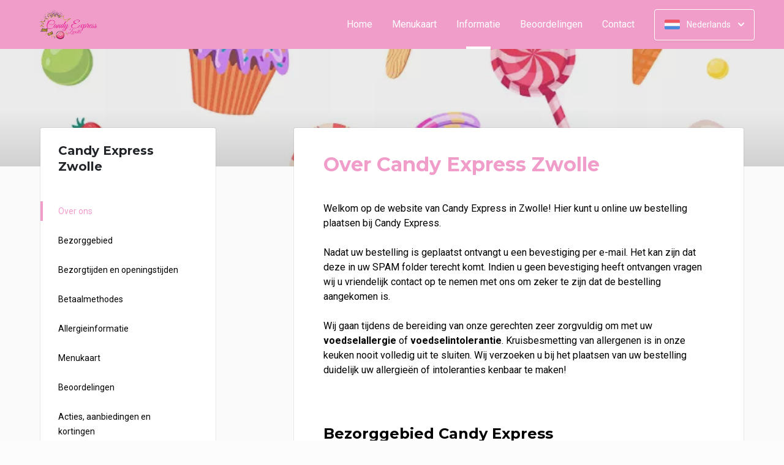

--- FILE ---
content_type: text/html; charset=UTF-8
request_url: https://www.candyexpresszwolle.nl/informatie
body_size: 10726
content:
<!DOCTYPE html>
<html>
<head>
    <title>🍭 Candy Express Zwolle | Officiële Website | Bestel Online!</title>
<meta http-equiv="X-UA-Compatible" content="IE=Edge,chrome=1" />
<meta charset="utf-8">
<meta name="description" content="Online candy & snacks bestellen bij Candy Express Zwolle. Gemakkelijk online betalen, razendsnel thuisbezorgd. Bestel rechtstreeks bij ons!" />
<meta name="robots" content="index, follow" />
<meta name="viewport" content="width=device-width, initial-scale=1.0, minimum-scale=1.0, maximum-scale=1.0, user-scalable=no">
<meta name="mobile-web-app-capable" content="yes">
<meta name="apple-mobile-web-app-capable" content="yes" />
<meta name="apple-mobile-web-app-status-bar-style" content="black" />
<meta name="apple-mobile-web-app-title" content="Candy Express">
<meta name="format-detection" content="telephone=no" />
<meta name="application-name" content="Candy Express" />
<meta name="author" content="www.sitedish.nl" />
<meta name="rating" content="general"/>
<meta name="geo.placename" content="Meppelerstraatweg 414 8022 AS Zwolle" />
<meta name="geo.position" content="52.520700;6.112390" />
<meta name="geo.region" content="NL" />
<meta name="ICBM" content="52.520700,6.112390" />
<meta property="og:title" content="Candy Express" />
<meta property="og:type" content="website" />
<meta property="og:url" content="https://www.candyexpresszwolle.nl" />
<meta property="og:site_name" content="Candy Express" />
<meta property="og:image" content="https://www.candyexpresszwolle.nl/www.candyexpresszwolle.nl/img/logo.png" />
<meta property="og:description" content="Online candy & snacks bestellen bij Candy Express Zwolle. Gemakkelijk online betalen, razendsnel thuisbezorgd. Bestel rechtstreeks bij ons!" />
<meta property="fb:admins" content="" />
<meta name="twitter:card" content="summary" />
<!-- <meta name="twitter:site" content="@" /> -->
<meta name="twitter:creator" content="@sitedish" />
<meta name="twitter:title" content="Online bestellen bij Candy Express Zwolle" />
<meta name="twitter:description" content="Online candy & snacks bestellen bij Candy Express Zwolle. Gemakkelijk online betalen, razendsnel thuisbezorgd. Bestel rechtstreeks bij ons!" />
<meta name="twitter:domain" content="www.candyexpresszwolle.nl" />
<meta name="twitter:image" content="https://www.candyexpresszwolle.nl/www.candyexpresszwolle.nl/img/logo.png" />


<link rel="apple-touch-icon-precomposed" href="//cdn.sitedish.nl/www.candyexpresszwolle.nl/img/iphone-icon.png" />
<link type="image/x-icon" href="//cdn.sitedish.nl/www.candyexpresszwolle.nl/img/favicon.ico" rel="shortcut icon" />
<link rel="apple-touch-icon-precomposed" href="//cdn.sitedish.nl/www.candyexpresszwolle.nl/img/iphone-icon.png" />
<link type="image/x-icon" href="//cdn.sitedish.nl/www.candyexpresszwolle.nl/img/favicon.ico" rel="shortcut icon" />
<link rel="canonical" href="//www.candyexpresszwolle.nl" />

<!--
<link rel="apple-touch-icon-precomposed" href="https://www.candyexpresszwolle.nl/www.candyexpresszwolle.nl/img/iphone-icon.png" />
<link type="image/x-icon" href="https://www.candyexpresszwolle.nl/www.candyexpresszwolle.nl/img/favicon.ico" rel="shortcut icon" />
<link rel="apple-touch-icon-precomposed" href="https://www.candyexpresszwolle.nl/www.candyexpresszwolle.nl/img/iphone-icon.png" />
<link type="image/x-icon" href="https://www.candyexpresszwolle.nl/www.candyexpresszwolle.nl/img/favicon.ico" rel="shortcut icon" /> -->
<link rel="sitemap" type="application/xml" title="Sitemap" href="/sitemap.xml">

<link rel="stylesheet" href="//cdn.sitedish.nl/nieuw_design/deps/bootstrap/4.0.0/bootstrap.min.css">
<link rel="stylesheet" href="//cdn.sitedish.nl/nieuw_design/deps/swiper/4.4.1/swiper.min.css"/>
<link rel="preconnect" href="https://fonts.gstatic.com">
<link href="https://fonts.googleapis.com/css2?family=Montserrat:wght@300;400;600;700;900&family=Roboto:wght@400;700&display=swap" rel="stylesheet">
    <script
        src="https://js.sentry-cdn.com/9557d43e2d1855c6ed1ed722cde50f80.min.js"
        crossorigin="anonymous"
        defer
    ></script>
<link rel="stylesheet" href="https://cdnjs.cloudflare.com/ajax/libs/font-awesome/5.15.3/css/all.min.css">
<link rel="stylesheet" href="//cdn.sitedish.nl/nieuw_design/css/main.css?v=8"/>
<link rel="stylesheet" href="//cdn.sitedish.nl/nieuw_design/css/design-a.css?v=6"/>
<link rel="stylesheet" href="//cdn.sitedish.nl/www.candyexpresszwolle.nl/css/variables.808eb9db232d14a893dd00d4a16e4919.css"/>




<!-- Facebook Pixel (only when GTM is not handling it) -->
<script>
    const consentGranted = false;

    if (consentGranted) {
        loadKlaviyoScript();
    }

    function loadKlaviyoScript() {
        const klaviyoApiKey = "";

        if (klaviyoApiKey) {
            const script = document.createElement('script');
            script.type = 'text/javascript';
            script.async = true;
            script.src = "https://static.klaviyo.com/onsite/js/klaviyo.js?company_id=" + klaviyoApiKey;
            document.head.appendChild(script);

            script.onload = function () {
                addEventListenersToKlaviyoForms();
            };
        }
    }

    function addEventListenersToKlaviyoForms() {
        // Observe changes in the DOM
        const observer = new MutationObserver(function (mutations) {
            mutations.forEach(function (mutation) {
                mutation.addedNodes.forEach(function (node) {
                    // Check if the added node is a Klaviyo form
                    if (node.nodeType === 1 && node.matches('.klaviyo-form')) {
                        setupKlaviyoForm(node);

                        // After setting up the form, disconnect the observer if no more mutations are expected
                        observer.disconnect();
                    }
                });
            });
        });

        // Start observing the document body for added child elements (including subtree)
        observer.observe(document.body, {childList: true, subtree: true});

        // Disconnect the observer after 60 seconds as a fallback
        setTimeout(() => {
            observer.disconnect();
        }, 60000);
    }

    function setupKlaviyoForm(form) {
        const subscribeButton = form.querySelector('button[type="button"]');
        const emailInput = form.querySelector('input[name="email"]');

        if (subscribeButton) {
            subscribeButton.addEventListener('click', function () {
                handleFormAction(form);
            });
        }

        if (emailInput) {
            emailInput.addEventListener('keypress', function (e) {
                if (e.key === 'Enter') {
                    e.preventDefault();
                    handleFormAction(form);
                }
            });
        }
    }

    function handleFormAction(form) {
        const emailField = form.querySelector('input[name="email"]');
        const email = emailField ? emailField.value : '';

        identifyKlaviyoUser(email);
    }

    function identifyKlaviyoUser(email) {
        const _learnq = _learnq || [];
        _learnq.push(['identify', {
            '$email': email
        }]);
    }
</script>
    <script type="application/ld+json">{
    "@context": "https://schema.org",
    "@type": "Restaurant",
    "url": "https://www.candyexpresszwolle.nl",
    "image": "https://www.candyexpresszwolle.nl/www.candyexpresszwolle.nl/img/logo.png",
    "name": "Candy Express",
    "telephone": "0633504008",
    "address": {
        "@type": "PostalAddress",
        "streetAddress": "Meppelerstraatweg 414",
        "addressLocality": "Zwolle",
        "postalCode": "8022 AS",
        "addressCountry": "NL"
    },
    "geo": {
        "@type": "GeoCoordinates",
        "latitude": "52.520700",
        "longitude": "6.112390"
    },
    "aggregateRating": {
        "@type": "AggregateRating",
        "ratingValue": 5,
        "ratingCount": 1
    },
    "openingHoursSpecification": [
        {
            "@type": "OpeningHoursSpecification",
            "dayOfWeek": [
                "Monday"
            ],
            "opens": "16:00",
            "closes": "17:00"
        },
        {
            "@type": "OpeningHoursSpecification",
            "dayOfWeek": [
                "Tuesday"
            ],
            "opens": "99:99",
            "closes": "99:99"
        },
        {
            "@type": "OpeningHoursSpecification",
            "dayOfWeek": [
                "Wednesday"
            ],
            "opens": "16:00",
            "closes": "20:35"
        },
        {
            "@type": "OpeningHoursSpecification",
            "dayOfWeek": [
                "Thursday"
            ],
            "opens": "15:00",
            "closes": "23:00"
        },
        {
            "@type": "OpeningHoursSpecification",
            "dayOfWeek": [
                "Friday"
            ],
            "opens": "13:00",
            "closes": "01:00"
        },
        {
            "@type": "OpeningHoursSpecification",
            "dayOfWeek": [
                "Saturday"
            ],
            "opens": "16:00",
            "closes": "01:00"
        },
        {
            "@type": "OpeningHoursSpecification",
            "dayOfWeek": [
                "Sunday"
            ],
            "opens": "99:99",
            "closes": "99:99"
        }
    ]
}</script>
</head>

<body class="active ">

<div class="container-fluid navigation ie-design-a">
    <div class="row">
        <div class="container">
            <div class="row justify-content-between align-items-center">
                <div class="col logo-menu">
                    <nav class="navbar navbar-expand-lg">
                        <a class="navbar-brand logo" href="/">
                            <img src="https://www.candyexpresszwolle.nl/www.candyexpresszwolle.nl/img/logo.png" alt="Logo" class="img-fluid">
                        </a>

                        <div class="navbar-toggler-container">
                            <button class="navbar-toggler navbar-toggler-right collapsed" type="button" data-toggle="collapse" data-target="#navbarNavAltMarkup">
                                <div>
                                    <span> </span>
                                    <span> </span>
                                    <span> </span>
                                </div>
                                <span class="text">Menu</span>
                                <span class="text">Close</span>
                            </button>
                        </div>

                        <div class="collapse navbar-collapse menu" id="navbarNavAltMarkup">

                            <a class="navbar-brand logo" href="/">
                                <img src="https://www.candyexpresszwolle.nl/www.candyexpresszwolle.nl/img/logo.png" alt="Logo" class="img-fluid">
                            </a>

                            <div class="navbar-nav">
                                <a class="nav-item nav-link " href="/">Home</a>
                                <a class="nav-item nav-link" href="/#menu">Menukaart</a>
                                <a class="nav-item nav-link active" href="/informatie">Informatie  <span class="sr-only">(huidige)</span></a>
                                                                <a class="nav-item nav-link " href="/beoordelingen">Beoordelingen </a>
                                                                <a class="nav-item nav-link " href="/contact">Contact </a>
                                                                                            </div>

                            <div class="col-auto actions">
                                <nav>
                                    <ul class="dropdown">
                                        <li>
                                            <button class="button small transparent with-border dropdown-toggle" id="action-menu" data-toggle="dropdown" aria-expanded="false">
                                                                                                    <img src="//cdn.sitedish.nl/nieuw_design/img/flags/nl.png" style="width: 25px;height: 25px;" alt="Nederlands" class="img-fluid"/>
                                                    <span>Nederlands</span>
                                                
                                                <svg width="10" height="6" viewBox="0 0 10 6" fill="none" xmlns="http://www.w3.org/2000/svg">
                                                    <path d="M5.7072 5.69299C5.31668 6.08351 4.68352 6.08351 4.29299 5.69299L0.300098 1.7001C-0.0865012 1.3135 -0.0865017 0.686697 0.300098 0.300098C0.686697 -0.0865017 1.3135 -0.0865016 1.7001 0.300098L5.0001 3.6001L8.3001 0.300097C8.6867 -0.0865025 9.3135 -0.0865017 9.7001 0.300098C10.0867 0.686697 10.0867 1.3135 9.7001 1.7001L5.7072 5.69299Z" fill="white"/>
                                                </svg>
                                            </button>
                                            <ul class="dropdown-menu" aria-labelledby="action-menu">
                                                                                                                                                    <li class="dropdown-item">
                                                        <a href="?lang=en_EN">
                                                            <img src="//cdn.sitedish.nl/nieuw_design/img/flags/en.png" style="width: 16px;height: 16px;" alt="English" class="img-fluid"/>
                                                            <span>English</span>
                                                        </a>
                                                    </li>
                                                                                                                                                    <li class="dropdown-item">
                                                        <a href="?lang=de_DE">
                                                            <img src="//cdn.sitedish.nl/nieuw_design/img/flags/de.png" style="width: 16px;height: 16px;" alt="Deutsch" class="img-fluid"/>
                                                            <span>Deutsch</span>
                                                        </a>
                                                    </li>
                                                                                                                                                    <li class="dropdown-item">
                                                        <a href="?lang=pt_PT">
                                                            <img src="//cdn.sitedish.nl/nieuw_design/img/flags/pt.png" style="width: 16px;height: 16px;" alt="Português" class="img-fluid"/>
                                                            <span>Português</span>
                                                        </a>
                                                    </li>
                                                                                            </ul>
                                        </li>
                                    </ul>
                                </nav>
                            </div>
                    </nav>
                </div>
            </div>
        </div>
    </div>
</div>
    <div class="container-fluid header small">
        <picture>
                            <source type="image/webp" srcset="//www.candyexpresszwolle.nl/www.candyexpresszwolle.nl/img/633ff3637aa23_templatePhoto.png-c.webp">
                        <img src="//www.candyexpresszwolle.nl/www.candyexpresszwolle.nl/img/633ff3637aa23_templatePhoto.png" alt="" onerror="this.onerror = null;this.parentNode.children[0].srcset = this.src;">
        </picture>
    </div>

<div class="container page content information">
    <div class="row justify-content-between">
        <div class="col-xl-4 col-lg-4 col-md-12 col-sm-12 page-content sidebar information sticky">
            <div class="sticky-element">
                <div class="card">
                    <header>
                        <h3>Candy Express Zwolle</h3>
                    </header>
                    <nav>
                        <ul class="list-unstyled menu scroll-to-menu">
                            <li><a href="#about-us" class="active" data-target="about-us">Over ons</a></li>
                                                            <li><a href="#delivery-area" data-target="delivery-area">Bezorggebied</a></li>
                                <li><a href="#delivery-and-opening-times" data-target="delivery-and-opening-times">Bezorgtijden en openingstijden</a></li>
                                                                                   <li><a href="#payment-methods" data-target="payment-method">Betaalmethodes</a></li>                            <li><a href="#allergic-info" data-target="allergic-info">Allergieinformatie</a></li>
                            <li><a href="#menu" data-target="menu">Menukaart</a></li>
                                                        <li><a href="#reviews" data-target="reviews">Beoordelingen</a></li>
                                                        <li><a href="#promotional-and-discount" data-target="promotional-and-discount">Acties, aanbiedingen en kortingen</a></li>
                            <li><a href="#privacy-policy" data-target="privacy-policy">Privacybeleid</a></li>
                            <li><a href="#administrator-website" data-target="administrator-website">Beheerder van deze website</a></li>
                        </ul>
                    </nav>
                </div>
            </div>
        </div>
        <div class="col-xl-8 col-lg-8 col-md-12 col-sm-12 page-content">

            <div class="editor">
                <div class="row justify-content-between">
                    <div class="content col-xl-12 col-lg-12 col-md-12" id="information">

                        <article class="tab">
                            <header>
                                <h2 id="about-us">Over Candy Express Zwolle</h2>
                            </header>
                            <section>
                                <p class="intro">Welkom op de website van Candy Express in Zwolle! Hier kunt u online uw bestelling plaatsen bij Candy Express.<br />
<br />
Nadat uw bestelling is geplaatst ontvangt u een bevestiging per e-mail. Het kan zijn dat deze in uw SPAM folder terecht komt. Indien u geen bevestiging heeft ontvangen vragen wij u vriendelijk contact op te nemen met ons om zeker te zijn dat de bestelling aangekomen is.<br />
<br />
Wij gaan tijdens de bereiding van onze gerechten zeer zorgvuldig om met uw <b>voedselallergie</b> of <b>voedselintolerantie</b>. Kruisbesmetting van allergenen is in onze keuken nooit volledig uit te sluiten. Wij verzoeken u bij het plaatsen van uw bestelling duidelijk uw allergieën of intoleranties kenbaar te maken!</p>
                            </section>
                        </article>

                                                <article class="tab">
                            <header>
                                <h4 id="delivery-area">Bezorggebied Candy Express</h4>
                            </header>
                            <section>
                                <div class="table-container">
                                    <table class="table">
                                        <thead>
                                            <tr>
                                                <th>Postcode</th>
                                                <th>Wijknaam</th>
                                                <th>Minimum</th>
                                                <th>Bezorging</th>
                                                <th>Gratis v.a.</th>
                                            </tr>
                                        </thead>
                                        <tbody>
                                            <tr>
                                                <td>8011</td>
                                                <td>Zwolle - Binnenstad-Zuid</td>
                                                <td>€ 15.00</td>
                                                <td>€ 1.50</td>
                                                <td>€ 30.00</td>
                                            </tr>
                                            <tr>
                                                <td>8012</td>
                                                <td>Zwolle - Oud-Assendorp</td>
                                                <td>€ 15.00</td>
                                                <td>€ 1.50</td>
                                                <td>€ 30.00</td>
                                            </tr>
                                            <tr>
                                                <td>8013</td>
                                                <td>Zwolle - Bedrijfsterrein Marslanden</td>
                                                <td>€ 15.00</td>
                                                <td>€ 1.50</td>
                                                <td>€ 30.00</td>
                                            </tr>
                                            <tr>
                                                <td>8014</td>
                                                <td>Zwolle - Gerenbroek</td>
                                                <td>€ 15.00</td>
                                                <td>€ 1.50</td>
                                                <td>€ 30.00</td>
                                            </tr>
                                            <tr>
                                                <td>8015</td>
                                                <td>Zwolle - Harculo En Hoog-Zuthem</td>
                                                <td>€ 15.00</td>
                                                <td>€ 1.50</td>
                                                <td>€ 30.00</td>
                                            </tr>
                                            <tr>
                                                <td>8016</td>
                                                <td>Zwolle - Oldenelerlanden-West</td>
                                                <td>€ 15.00</td>
                                                <td>€ 1.50</td>
                                                <td>€ 30.00</td>
                                            </tr>
                                            <tr>
                                                <td>8017</td>
                                                <td>Zwolle - Schelle-Zuid En Oldeneel</td>
                                                <td>€ 15.00</td>
                                                <td>€ 1.50</td>
                                                <td>€ 30.00</td>
                                            </tr>
                                            <tr>
                                                <td>8019</td>
                                                <td>Zwolle - Katerveer - Engelse Werk</td>
                                                <td>€ 15.00</td>
                                                <td>€ 1.50</td>
                                                <td>€ 30.00</td>
                                            </tr>
                                            <tr>
                                                <td>8021</td>
                                                <td>Zwolle - Bollebieste</td>
                                                <td>€ 15.00</td>
                                                <td>€ 1.50</td>
                                                <td>€ 30.00</td>
                                            </tr>
                                            <tr>
                                                <td>8022</td>
                                                <td>Zwolle - Meppelerstraatweg-Noord</td>
                                                <td>€ 15.00</td>
                                                <td>€ 1.50</td>
                                                <td>€ 30.00</td>
                                            </tr>
                                            <tr>
                                                <td>8023</td>
                                                <td>Zwolle - Wipstrik-Zuid</td>
                                                <td>€ 15.00</td>
                                                <td>€ 1.50</td>
                                                <td>€ 30.00</td>
                                            </tr>
                                            <tr>
                                                <td>8024</td>
                                                <td>Zwolle - Veldhoek</td>
                                                <td>€ 15.00</td>
                                                <td>€ 1.50</td>
                                                <td>€ 30.00</td>
                                            </tr>
                                            <tr>
                                                <td>8025</td>
                                                <td>Zwolle - Bedrijfsterrein Oosterenk</td>
                                                <td>€ 15.00</td>
                                                <td>€ 1.50</td>
                                                <td>€ 30.00</td>
                                            </tr>
                                            <tr>
                                                <td>8026</td>
                                                <td>Zwolle - Herfte</td>
                                                <td>€ 20.00</td>
                                                <td>€ 5.00</td>
                                                <td>€ 30.00</td>
                                            </tr>
                                            <tr>
                                                <td>8028</td>
                                                <td>Zwolle - Haerst</td>
                                                <td>€ 15.00</td>
                                                <td>€ 1.50</td>
                                                <td>€ 30.00</td>
                                            </tr>
                                            <tr>
                                                <td>8031</td>
                                                <td>Zwolle - Holtenbroek Iii</td>
                                                <td>€ 15.00</td>
                                                <td>€ 1.50</td>
                                                <td>€ 30.00</td>
                                            </tr>
                                            <tr>
                                                <td>8032</td>
                                                <td>Zwolle - Aalanden-Noord</td>
                                                <td>€ 15.00</td>
                                                <td>€ 1.50</td>
                                                <td>€ 30.00</td>
                                            </tr>
                                            <tr>
                                                <td>8033</td>
                                                <td>Zwolle - Aalanden-Oost</td>
                                                <td>€ 15.00</td>
                                                <td>€ 1.50</td>
                                                <td>€ 30.00</td>
                                            </tr>
                                            <tr>
                                                <td>8034</td>
                                                <td>Zwolle - Langenholte</td>
                                                <td>€ 15.00</td>
                                                <td>€ 1.50</td>
                                                <td>€ 30.00</td>
                                            </tr>
                                            <tr>
                                                <td>8035</td>
                                                <td>Zwolle - Haerst</td>
                                                <td>€ 15.00</td>
                                                <td>€ 1.50</td>
                                                <td>€ 30.00</td>
                                            </tr>
                                            <tr>
                                                <td>8041</td>
                                                <td>Zwolle - Bedrijfsterrein Gasthuislanden - Grote Voort</td>
                                                <td>€ 15.00</td>
                                                <td>€ 1.50</td>
                                                <td>€ 30.00</td>
                                            </tr>
                                            <tr>
                                                <td>8042</td>
                                                <td>Zwolle - Westenholte-Stins</td>
                                                <td>€ 15.00</td>
                                                <td>€ 1.50</td>
                                                <td>€ 30.00</td>
                                            </tr>
                                            <tr>
                                                <td>8043</td>
                                                <td>Zwolle - Mastenbroek</td>
                                                <td>€ 15.00</td>
                                                <td>€ 1.50</td>
                                                <td>€ 30.00</td>
                                            </tr>
                                            <tr>
                                                <td>8018</td>
                                                <td></td>
                                                <td>€ 15.00</td>
                                                <td>€ 1.50</td>
                                                <td>€ 30.00</td>
                                            </tr>
                                            <tr>
                                                <td>8020</td>
                                                <td></td>
                                                <td>€ 15.00</td>
                                                <td>€ 1.50</td>
                                                <td>€ 30.00</td>
                                            </tr>
                                            <tr>
                                                <td>8027</td>
                                                <td></td>
                                                <td>€ 15.00</td>
                                                <td>€ 1.50</td>
                                                <td>€ 30.00</td>
                                            </tr>
                                            <tr>
                                                <td>8029</td>
                                                <td></td>
                                                <td>€ 15.00</td>
                                                <td>€ 1.50</td>
                                                <td>€ 30.00</td>
                                            </tr>
                                            <tr>
                                                <td>8030</td>
                                                <td></td>
                                                <td>€ 15.00</td>
                                                <td>€ 1.50</td>
                                                <td>€ 30.00</td>
                                            </tr>
                                            <tr>
                                                <td>8036</td>
                                                <td></td>
                                                <td>€ 15.00</td>
                                                <td>€ 1.50</td>
                                                <td>€ 30.00</td>
                                            </tr>
                                            <tr>
                                                <td>8037</td>
                                                <td></td>
                                                <td>€ 15.00</td>
                                                <td>€ 1.50</td>
                                                <td>€ 30.00</td>
                                            </tr>
                                            <tr>
                                                <td>8038</td>
                                                <td></td>
                                                <td>€ 15.00</td>
                                                <td>€ 1.50</td>
                                                <td>€ 30.00</td>
                                            </tr>
                                            <tr>
                                                <td>8039</td>
                                                <td></td>
                                                <td>€ 15.00</td>
                                                <td>€ 1.50</td>
                                                <td>€ 30.00</td>
                                            </tr>
                                            <tr>
                                                <td>8040</td>
                                                <td></td>
                                                <td>€ 15.00</td>
                                                <td>€ 1.50</td>
                                                <td>€ 30.00</td>
                                            </tr>
                                            <tr>
                                                <td>8044</td>
                                                <td></td>
                                                <td>€ 15.00</td>
                                                <td>€ 1.50</td>
                                                <td>€ 30.00</td>
                                            </tr>
                                            <tr>
                                                <td>8045</td>
                                                <td></td>
                                                <td>€ 15.00</td>
                                                <td>€ 1.50</td>
                                                <td>€ 30.00</td>
                                            </tr>
                                                                                    </tbody>
                                    </table>
                                </div>
                                                            </section>
                        </article>
                        
                        <article class="tab">
                            <header>
                                                                <h4 id="delivery-and-opening-times">Bezorgtijden en openingstijden</h4>
                                                            </header>
                            <section>
                                <div class="table-container">
                                <table class="table opening-hours">
                                    <thead>
                                        <tr>
                                                                                    <th>Bezorgtijden</th>
                                            <th>Openingstijden</th>
                                                                                </tr>
                                    </thead>
                                    <tbody>
                                    <tr>
                                                                                                                        <td>
                                            <table>
                                                <tr >
                                                    <td>Maandag:</td>
                                                    <td>16:00 - 17:00</td>
                                                </tr>
                                                <tr >
                                                    <td>Dinsdag:</td>
                                                    <td>Gesloten</td>
                                                </tr>
                                                <tr class="active">
                                                    <td>Woensdag:</td>
                                                    <td>16:00 - 20:30</td>
                                                </tr>
                                                <tr >
                                                    <td>Donderdag:</td>
                                                    <td>15:00 - 23:00</td>
                                                </tr>
                                                <tr >
                                                    <td>Vrijdag:</td>
                                                    <td>13:00 - 01:00</td>
                                                </tr>
                                                <tr >
                                                    <td>Zaterdag:</td>
                                                    <td>16:00 - 01:00</td>
                                                </tr>
                                                <tr >
                                                    <td>Zondag:</td>
                                                    <td>Gesloten</td>
                                                </tr>
                                            </table>
                                        </td>
                                                                                <td>
                                            <table>
                                                <tr  >
                                                    <td>Maandag:</td>
                                                    <td>16:00 - 17:00</td>
                                                </tr>
                                                <tr >
                                                    <td>Dinsdag:</td>
                                                    <td>Gesloten</td>
                                                </tr>
                                                <tr class="active">
                                                    <td>Woensdag:</td>
                                                    <td>16:00 - 20:35</td>
                                                </tr>
                                                <tr >
                                                    <td>Donderdag:</td>
                                                    <td>15:00 - 23:00</td>
                                                </tr>
                                                <tr >
                                                    <td>Vrijdag:</td>
                                                    <td>13:00 - 01:00</td>
                                                </tr>
                                                <tr >
                                                    <td>Zaterdag:</td>
                                                    <td>16:00 - 01:00</td>
                                                </tr>
                                                <tr >
                                                    <td>Zondag:</td>
                                                    <td>Gesloten</td>
                                                </tr>
                                            </table>
                                        </td>
                                    </tr>
                                    </tbody>
                                </table>
                                </div>
                            </section>
                        </article>

                        
                                                <article class="tab">
                            <header>
                                <h4 id="payment-methods">Betaalmethodes</h4>
                            </header>
                            <section>
                                <p>
                                    Met iDEAL kunt u vertrouwd, veilig en gemakkelijk uw bestelling online afrekenen. Als internetbankierder kunt u direct gebruik maken van iDEAL.                                </p>
                            </section>
                            <br>
                            <header>
                                <h6>iDEAL wordt ondersteund door</h6>
                            </header>
                            <nav>
                                <ul class="list-unstyled payment-method-menu">
                                                                            <li><div><img src="//cdn.sitedish.nl/algemeen/issuers/ABNANL2A.svg"/><span>ABN AMRO</span></div></li>
                                                                            <li><div><img src="//cdn.sitedish.nl/algemeen/issuers/INGBNL2A.svg"/><span>ING</span></div></li>
                                                                            <li><div><img src="//cdn.sitedish.nl/algemeen/issuers/RABONL2U.svg"/><span>Rabobank</span></div></li>
                                                                            <li><div><img src="//cdn.sitedish.nl/algemeen/issuers/ASNBNL21.svg"/><span>ASN Bank</span></div></li>
                                                                            <li><div><img src="//cdn.sitedish.nl/algemeen/issuers/BUNQNL2A.svg"/><span>bunq</span></div></li>
                                                                            <li><div><img src="//cdn.sitedish.nl/algemeen/issuers/HANDNL2A.svg"/><span>Handelsbanken</span></div></li>
                                                                            <li><div><img src="//cdn.sitedish.nl/algemeen/issuers/KNABNL2H.svg"/><span>Knab</span></div></li>
                                                                            <li><div><img src="//cdn.sitedish.nl/algemeen/issuers/RBRBNL21.svg"/><span>RegioBank</span></div></li>
                                                                            <li><div><img src="//cdn.sitedish.nl/algemeen/issuers/REVOLT21.svg"/><span>Revolut</span></div></li>
                                                                            <li><div><img src="//cdn.sitedish.nl/algemeen/issuers/SNSBNL2A.svg"/><span>SNS Bank</span></div></li>
                                                                            <li><div><img src="//cdn.sitedish.nl/algemeen/issuers/TRIONL2U.svg"/><span>Triodos Bank</span></div></li>
                                                                            <li><div><img src="//cdn.sitedish.nl/algemeen/issuers/FVLBNL22.svg"/><span>Van Lanschot</span></div></li>
                                                                    </ul>
                            </nav>
                        </article>
                        
                        <article class="tab">
                            <header>
                                <h4 id="allergic-info">Allergieinformatie</h4>
                            </header>
                            <nav>
                                <ul class="list-unstyled payment-method-menu allergic">
                                    <li><div><img src="//cdn.sitedish.nl/nieuw_design/img/allergies/Egg.svg"><span>Ei</span></div></li>
                                    <li><div><img src="//cdn.sitedish.nl/nieuw_design/img/allergies/Halal.svg"><span>Halal</span></div></li>
                                    <li><div><img src="//cdn.sitedish.nl/nieuw_design/img/allergies/Lupine.svg"><span>Lupine</span></div></li>
                                    <li><div><img src="//cdn.sitedish.nl/nieuw_design/img/allergies/Milk.svg"><span>Melk</span></div></li>
                                    <li><div><img src="//cdn.sitedish.nl/nieuw_design/img/allergies/Mustard.svg"><span>Mosterd</span></div></li>
                                    <li><div><img src="//cdn.sitedish.nl/nieuw_design/img/allergies/Nuts.svg"><span>Noten</span></div></li>
                                    <li><div><img src="//cdn.sitedish.nl/nieuw_design/img/allergies/Pepper.svg"><span>Peper</span></div></li>
                                    <li><div><img src="//cdn.sitedish.nl/nieuw_design/img/allergies/Peanut.svg"><span>Pinda's</span></div></li>
                                    <li><div><img src="//cdn.sitedish.nl/nieuw_design/img/allergies/Shellfish.svg"><span>Schaal- en schelpdieren</span></div></li>
                                    <li><div><img src="//cdn.sitedish.nl/nieuw_design/img/allergies/Molluscs.svg"><span>Weekdieren</span></div></li>
                                    <li><div><img src="//cdn.sitedish.nl/nieuw_design/img/allergies/Celery.svg"><span>Selderij</span></div></li>
                                    <li><div><img src="//cdn.sitedish.nl/nieuw_design/img/allergies/Sesame.svg"><span>Sesam</span></div></li>
                                    <li><div><img src="//cdn.sitedish.nl/nieuw_design/img/allergies/Soya.svg"><span>Soja</span></div></li>
                                    <li><div><img src="//cdn.sitedish.nl/nieuw_design/img/allergies/Sulphite.svg"><span>Sulfiet</span></div></li>
                                    <li><div><img src="//cdn.sitedish.nl/nieuw_design/img/allergies/Wheat.svg"><span>Gluten</span></div></li>
                                    <li><div><img src="//cdn.sitedish.nl/nieuw_design/img/allergies/Vegan.svg"><span>Vegan</span></div></li>
                                    <li><div><img src="//cdn.sitedish.nl/nieuw_design/img/allergies/Fish.svg"><span>Vis</span></div></li>
                                </ul>
                            </nav>
                        </article>

                        <article class="tab">
                            <header>
                                <h4 id="menu">Menukaart Candy Express Zwolle</h4>
                            </header>
                            <section>
                                <p>
                                    Wij proberen altijd uw bestelling zo snel mogelijk af te leveren. Op zon- en feestdagen kan dit vanwege drukte wat langer duren.                                </p>
                            </section>
                            <nav>
                                <a href="/#menu" class="button normal primary theme">Bekijk onze menukaart!</a>
                            </nav>
                        </article>

                                                <article class="tab">
                            <header>
                                <h4 id="reviews">Uw bestelling beoordelen</h4>
                            </header>
                            <section>
                                <p>
                                    Enige tijd nadat u een bestelling heeft geplaatst ontvangt u een e-mail met een uitnodiging tot het achterlaten van een beoordeling. Wij horen graag wat u van onze producten en dienstverlening vindt om u de volgende keer beter van dienst te zijn.                                </p>
                            </section>
                        </article>
                        
                        <article class="tab">
                            <header>
                                <h4 id="promotional-and-discount">Acties, aanbiedingen en kortingen Candy Express</h4>
                            </header>
                            <section>
                                <p>
                                    Heeft u een actiecode of kortingscode? Op stap 2 van het bestelproces, waar u uw bezorggegevens invult, klikt u op "Actiecode invoeren". De korting wordt direct van het bestelbedrag afgetrokken, of het gratis product wordt direct aan uw winkelwagen toegevoegd.</p>
                            </section>
                        </article>

                        <article class="tab">
                            <header>
                                <h4 id="privacy-policy">Privacybeleid</h4>
                            </header>
                            <section>
                                <p>
                                    U vindt hier ons <a href="/algemeen/privacybeleid.pdf" target="_blank">Privacybeleid</a>
                                </p>
                            </section>
                        </article>

                        <article class="tab">
                            <header>
                                <h4 id="administrator-website">Beheerder van deze website</h4>
                            </header>
                            <section>
                                <p class="vertical-align-middle">
                                    <span>Deze website is ontwikkeld door en wordt beheerd door</span>
                                    <svg width="85" height="24" viewBox="0 0 85 24" fill="none" xmlns="http://www.w3.org/2000/svg">
                                        <g clip-path="url(#clip0)">
                                            <path fill-rule="evenodd" clip-rule="evenodd" d="M25.2506 17.3873C23.4468 16.9363 22.3296 16.0149 22.3296 14.3486C22.3296 12.5647 23.8194 11.4863 25.8388 11.4863C27.4462 11.4863 28.5441 12.1724 29.4263 13.0939L28.0345 14.6231C27.6032 14.0349 26.8582 13.4076 25.7799 13.4076C24.9565 13.4076 24.4664 13.8194 24.4664 14.3094C24.4664 14.7799 24.8781 15.0937 25.4073 15.2112L26.9169 15.5641C28.5637 15.9563 29.7792 16.8777 29.7792 18.5637C29.7792 20.23 28.4853 21.5433 25.9562 21.5433C23.937 21.5433 22.702 20.6221 21.957 19.6811L23.3686 18.2303C24.0743 19.1518 24.9957 19.6222 26.1328 19.6222C27.2894 19.6222 27.6227 19.1125 27.6227 18.642C27.6227 18.2303 27.3678 17.9165 26.5248 17.7009L25.2506 17.3873Z" fill="#40B09E"></path>
                                            <path fill-rule="evenodd" clip-rule="evenodd" d="M32.3098 7.36914C33.094 7.36914 33.7214 7.97695 33.7214 8.761C33.7214 9.54519 33.094 10.1725 32.3098 10.1725C31.5256 10.1725 30.8984 9.54519 30.8984 8.761C30.8984 7.97695 31.5256 7.36914 32.3098 7.36914ZM31.1924 21.3277H33.4274V11.7214H31.1924V21.3277Z" fill="#40B09E"></path>
                                            <path fill-rule="evenodd" clip-rule="evenodd" d="M36.2533 17.9357V13.7209H34.8418V11.7211H36.2533V9.03516H38.4686V11.7211H40.7623V13.7209H38.4686V17.6025C38.4686 18.9945 38.7823 19.3472 40.037 19.3472C40.2527 19.3472 40.7623 19.308 40.7623 19.308V21.3077C40.7623 21.3077 40.3311 21.3469 39.5666 21.3469C37.0572 21.3469 36.2533 20.3667 36.2533 17.9357Z" fill="#40B09E"></path>
                                            <path fill-rule="evenodd" clip-rule="evenodd" d="M44.0339 17.1914C44.1517 18.642 45.1318 19.5242 46.563 19.5242C47.7 19.5242 48.4841 18.9753 49.033 18.1716L50.5428 19.5831C49.7191 20.6416 48.5234 21.5434 46.563 21.5434C43.6812 21.5434 41.7402 19.5046 41.7402 16.5835C41.7402 13.7997 43.4458 11.4863 46.2296 11.4863C49.3272 11.4863 50.6211 13.9762 50.6211 16.407C50.6211 16.7404 50.6014 17.1914 50.6014 17.1914H44.0339ZM44.1517 15.4071H48.249C48.2293 14.5643 47.7393 13.5252 46.2492 13.5252C44.9945 13.5252 44.328 14.4859 44.1517 15.4071Z" fill="#40B09E"></path>
                                            <path fill-rule="evenodd" clip-rule="evenodd" d="M56.6405 11.4852C57.8952 11.4852 58.7775 11.9557 59.3264 12.4264V7.60352H61.5614V21.3268H59.3656V20.4642C58.7775 21.072 57.9932 21.5424 56.6405 21.5424C53.8763 21.5424 51.9551 19.4055 51.9551 16.5236C51.9551 13.6418 53.8763 11.4852 56.6405 11.4852ZM56.7974 13.4654C55.0917 13.4654 54.2291 14.9161 54.2291 16.5236C54.2291 18.1313 55.0917 19.582 56.7974 19.582C58.5227 19.582 59.3656 18.1313 59.3656 16.5236C59.3656 14.9161 58.5227 13.4654 56.7974 13.4654Z" fill="#40B09E"></path>
                                            <path fill-rule="evenodd" clip-rule="evenodd" d="M64.3647 7.36914C65.149 7.36914 65.7762 7.97695 65.7762 8.761C65.7762 9.54519 65.149 10.1725 64.3647 10.1725C63.5805 10.1725 62.9531 9.54519 62.9531 8.761C62.9531 7.97695 63.5805 7.36914 64.3647 7.36914ZM63.2473 21.3277H65.4822V11.7214H63.2473V21.3277Z" fill="#40B09E"></path>
                                            <path fill-rule="evenodd" clip-rule="evenodd" d="M70.229 17.3873C68.4254 16.9363 67.308 16.0149 67.308 14.3486C67.308 12.5647 68.7981 11.4863 70.8171 11.4863C72.4249 11.4863 73.5227 12.1724 74.4047 13.0939L73.0129 14.6231C72.5815 14.0349 71.8367 13.4076 70.7585 13.4076C69.9349 13.4076 69.4449 13.8194 69.4449 14.3094C69.4449 14.7799 69.8566 15.0937 70.3858 15.2112L71.8953 15.5641C73.5422 15.9563 74.7577 16.8777 74.7577 18.5637C74.7577 20.23 73.4638 21.5433 70.9348 21.5433C68.9157 21.5433 67.6805 20.6221 66.9355 19.6811L68.3471 18.2303C69.0529 19.1518 69.9742 19.6222 71.1113 19.6222C72.268 19.6222 72.6011 19.1125 72.6011 18.642C72.6011 18.2303 72.3463 17.9165 71.5034 17.7009L70.229 17.3873Z" fill="#40B09E"></path>
                                            <path fill-rule="evenodd" clip-rule="evenodd" d="M78.4439 21.3268H76.209V7.60352H78.4439V12.3872C78.9341 11.9362 79.7772 11.4852 80.8357 11.4852C83.0903 11.4852 84.6977 13.0145 84.6977 15.7395V21.3268H82.4628V15.7395C82.4628 14.4064 81.7962 13.5046 80.5612 13.5046C79.1694 13.5046 78.4439 14.5045 78.4439 16.014V21.3268Z" fill="#40B09E"></path>
                                            <path fill-rule="evenodd" clip-rule="evenodd" d="M4.08522 8.74129L2.67773 7.3338C4.93332 5.07822 7.93234 3.83594 11.1224 3.83594C14.3122 3.83594 17.3112 5.07822 19.5668 7.3338L18.1594 8.74129C16.2797 6.86161 13.7807 5.82626 11.1224 5.82626C8.46411 5.82626 5.9649 6.86161 4.08522 8.74129Z" fill="#40B09E"></path>
                                            <path fill-rule="evenodd" clip-rule="evenodd" d="M1.41139 6.06767L0.00390625 4.66018C2.97391 1.69032 6.9226 0.0546875 11.1226 0.0546875C15.3226 0.0546875 19.2713 1.69032 22.2412 4.66018L20.8337 6.06767C18.2399 3.47371 14.791 2.04515 11.1226 2.04515C7.45423 2.04515 4.00535 3.47371 1.41139 6.06767Z" fill="#40B09E"></path>
                                            <path fill-rule="evenodd" clip-rule="evenodd" d="M11.1227 7.62695C6.62052 7.62695 2.9707 11.2768 2.9707 15.779C2.9707 19.9441 6.09503 23.3772 10.1276 23.8684V21.5446C8.68786 21.2739 7.59517 19.9722 7.59517 18.4572V11.7205H9.19856V16.6309C9.19856 16.9419 9.4507 17.1942 9.76186 17.1942H9.76326C10.0744 17.1942 10.3266 16.9419 10.3266 16.6309V11.7205H11.9189V16.6309C11.9189 16.9419 12.1711 17.1942 12.4822 17.1942H12.4836C12.7948 17.1942 13.0469 16.9419 13.0469 16.6309V11.7205H14.6503V18.4572C14.6503 19.9722 13.5576 21.2739 12.1179 21.5446V23.8684C16.1505 23.3772 19.2748 19.9441 19.2748 15.779C19.2748 11.2768 15.625 7.62695 11.1227 7.62695Z" fill="#40B09E"></path>
                                        </g>
                                        <defs>
                                            <clipPath id="clip0">
                                                <rect width="84.6977" height="24" fill="white"></rect>
                                            </clipPath>
                                        </defs>
                                    </svg>
                                </p>
                            </section>
                        </article>

                    </div>
                </div>
            </div>


        </div>
    </div>
</div>


<div class="fixed-bottom p-3" id="cookieBanner" style="display: none;">
    <div class="toast bg-dark text-white w-100 mw-100" role="alert" data-autohide="false">
        <div class="toast-body p-3">
            <p>
                Wij gebruiken cookies om te zorgen dat u de beste ervaring op onze website krijgt. Daarnaast gebruiken wij third-party cookies voor analytics, marketing, gepersonaliseerde advertenties en het verbeteren van onze services. U kunt ervoor kiezen om het gebruik van third-party cookies voor analytics, marketing en gepersonaliseerde advertenties te weigeren of te accepteren. Meer informatie over het gebruik van cookies is te vinden in ons <a class="theme" style="text-decoration: underline; color: white;" href="/algemeen/privacybeleid.pdf">Privacybeleid</a>.
            </p>
            <div class="ml-auto">
                <button type="button" class="btn btn-outline-light mr-2 my-1" id="btnDeny" style="min-width: 170px; max-width: 100%; width: auto;">
                    Weigeren                </button>
                <button type="button" class="btn btn-outline-light mr-2 my-1" id="btnSettings" style="min-width: 170px; max-width: 100%; width: auto;">
                    Instellingen beheren                </button>
                <button type="button" class="btn btn-light my-1" id="btnAcceptAll" style="min-width: 170px; max-width: 100%; width: auto;">
                    Accepteren                </button>
            </div>
        </div>
    </div>
</div>

<div class="container-fluid copyright" id="footer">
    <div class="row">
        <div class="container">
            <div class="row">
                <div class="col-12">
                    <section>
                        <a href="https://www.sitedish.nl" title="Sitedish logo" class="logo">
                            <img src="//cdn.sitedish.nl/nieuw_design/img/sitedish_logo.png" alt="Logo" class="img-fluid"/>
                        </a>
                        <p>
                            <i class="fas fa-copyright"></i> <span>2008 - 2026 and realisation</span>
                        </p>
                    </section>
                </div>
            </div>
        </div>
    </div>
</div>
<div class="container-fluid footer">
    <div class="row">
        <div class="container">
            <div class="row">
                <div class="col item address">
                    <article>
                        <header>
                            <h3>Adres</h3>
                        </header>
                        <section>
                            <address>
                                Meppelerstraatweg 414<br>
                                8022 AS Zwolle<br>
                                0633504008                            </address>
                                                                                <div class="rating-container">
                                <a href="/beoordelingen" target="_blank">
                                    <ul class="rating">
                                                                                    <li data-index="1" >
                                                <span><img src="//cdn.sitedish.nl/nieuw_design/img/footer_rating_star.svg" class="img-fluid star"/></span>
                                            </li>
                                                                                    <li data-index="2" >
                                                <span><img src="//cdn.sitedish.nl/nieuw_design/img/footer_rating_star.svg" class="img-fluid star"/></span>
                                            </li>
                                                                                    <li data-index="3" >
                                                <span><img src="//cdn.sitedish.nl/nieuw_design/img/footer_rating_star.svg" class="img-fluid star"/></span>
                                            </li>
                                                                                    <li data-index="4" >
                                                <span><img src="//cdn.sitedish.nl/nieuw_design/img/footer_rating_star.svg" class="img-fluid star"/></span>
                                            </li>
                                                                                    <li data-index="5" >
                                                <span><img src="//cdn.sitedish.nl/nieuw_design/img/footer_rating_star.svg" class="img-fluid star"/></span>
                                            </li>
                                                                            </ul>
                                    <p class="footer-dark">1 klant review</p>
                                </a>
                            </div>
                                                                            </section>
                    </article>
                </div>

                
                                <div class="col item delivery">
                    <article>
                        <header>
                            <h3>Bezorgtijden</h3>
                        </header>
                        <section>
                            <ul class="opening-hours">
                                <li ><span class="day">Maandag:</span><span class="hour">16:00 - 17:00</span></li>
                                <li ><span class="day">Dinsdag:</span><span class="hour">Gesloten</span></li>
                                <li class="active"><span class="day">Woensdag:</span><span class="hour">16:00 - 20:30</span></li>
                                <li ><span class="day">Donderdag:</span><span class="hour">15:00 - 23:00</span></li>
                                <li ><span class="day">Vrijdag:</span><span class="hour">13:00 - 01:00</span></li>
                                <li ><span class="day">Zaterdag:</span><span class="hour">16:00 - 01:00</span></li>
                                <li ><span class="day">Zondag:</span><span class="hour">Gesloten</span></li>
                            </ul>
                        </section>
                    </article>
                </div>
                                <div class="col item opening">
                    <article>
                        <header>
                            <h3>Openingstijden</h3>
                        </header>
                        <section>
                            <ul class="opening-hours">
                                <li ><span class="day">Maandag:</span><span class="hour">16:00 - 17:00</span></li>
                                <li ><span class="day">Dinsdag:</span><span class="hour">Gesloten</span></li>
                                <li class="active"><span class="day">Woensdag:</span><span class="hour">16:00 - 20:35</span></li>
                                <li ><span class="day">Donderdag:</span><span class="hour">15:00 - 23:00</span></li>
                                <li ><span class="day">Vrijdag:</span><span class="hour">13:00 - 01:00</span></li>
                                <li ><span class="day">Zaterdag:</span><span class="hour">16:00 - 01:00</span></li>
                                <li ><span class="day">Zondag:</span><span class="hour">Gesloten</span></li>
                            </ul>
                        </section>
                    </article>
                </div>
                                <div class="col item download">
                    <article>
                        <header>
                            <h3>Keep in touch!</h3>
                        </header>
                        <nav id="apps">
                                                        <a href="https://play.google.com/store/apps/details?id=nl.sitedish.candyexpress" class="button app google-play"><span class="google-play"></span><span>Google Play</span></a>                                                    </nav>
                    </article>
                </div>
                            </div>
        </div>
    </div>
</div>
<div class="container-fluid copyright sitedish">
    <div class="row">
        <div class="container">
            <div class="row">
                <div class="col-12">
                    <section>
                        <a href="https://www.sitedish.nl" style="color: #FFFFFF66; text-decoration: none; cursor: pointer">
                            Online totaaloplossing door Sitedish                        </a>
                    </section>
                </div>
            </div>
        </div>
    </div>
</div>


<script src="//cdn.sitedish.nl/nieuw_design/deps/jquery/3.0.0/jquery.min.js"></script>
<script src="//cdn.sitedish.nl/nieuw_design/deps/popper/1.12.9/popper.min.js"></script>
<script src="//cdn.sitedish.nl/nieuw_design/deps/swiper/4.4.1/swiper.min.js"></script>
<script src="//cdn.sitedish.nl/nieuw_design/deps/bootstrap/4.0.0/bootstrap.min.js"></script>
<script src="//cdn.sitedish.nl/nieuw_design/js/jquery-matchheight-min.js"></script>
<script src="//cdn.sitedish.nl/nieuw_design/js/bootstrap-select.js"></script>
<script src="//cdn.sitedish.nl/nieuw_design/js/main.js?v=5"></script>

<script src="//cdn.sitedish.nl/nieuw_design/js/information.js?v=2"></script>
<script src="//cdn.sitedish.nl/nieuw_design/js/design-a.js?v=1"></script>

</body>
</html>


--- FILE ---
content_type: image/svg+xml
request_url: https://cdn.sitedish.nl/algemeen/issuers/ABNANL2A.svg
body_size: -252
content:
<svg width="32" height="24" viewBox="0 0 32 24" fill="none" xmlns="http://www.w3.org/2000/svg">
<path d="M28 0H4C1.79086 0 0 1.79086 0 4V20C0 22.2091 1.79086 24 4 24H28C30.2091 24 32 22.2091 32 20V4C32 1.79086 30.2091 0 28 0Z" fill="#ABD3C3"/>
<path fill-rule="evenodd" clip-rule="evenodd" d="M0 0H10V9L5 14L0 9V0Z" transform="translate(11 6)" fill="#009586"/>
<path fill-rule="evenodd" clip-rule="evenodd" d="M0 0L5 5L0 10V0Z" transform="translate(16 10)" fill="#FCBF00"/>
</svg>

--- FILE ---
content_type: image/svg+xml
request_url: https://cdn.sitedish.nl/algemeen/issuers/BUNQNL2A.svg
body_size: 228
content:
<svg width="32" height="24" viewBox="0 0 32 24" fill="none" xmlns="http://www.w3.org/2000/svg">
<mask id="mask0" mask-type="alpha" maskUnits="userSpaceOnUse" x="0" y="0" width="32" height="24">
<rect width="32" height="24" rx="4" fill="#C4C4C4"/>
</mask>
<g mask="url(#mask0)">
<rect width="3" height="24" fill="#008F42"/>
<rect width="3" height="24" transform="translate(3)" fill="#00AB47"/>
<rect width="3" height="24" transform="translate(6)" fill="#52C638"/>
<rect width="3" height="24" transform="translate(9)" fill="#96C65A"/>
<rect width="3" height="24" transform="translate(12)" fill="#00C4B5"/>
<rect width="2" height="24" transform="translate(15)" fill="#00A2DC"/>
<rect width="3" height="24" transform="translate(17)" fill="#0A6CB8"/>
<rect width="3" height="24" transform="translate(20)" fill="#46597D"/>
<rect width="3" height="24" transform="translate(23)" fill="#FF001A"/>
<rect width="3" height="24" transform="translate(26)" fill="#FF6B00"/>
<rect width="3" height="24" transform="translate(29)" fill="#F7C000"/>
<path fill-rule="evenodd" clip-rule="evenodd" d="M6.99969 0H8.9996V5.24999C8.9996 7.73349 6.98319 9.74998 4.4998 9.74998C2.01641 9.74998 0 7.73349 0 5.24999V0H1.99991V5.24999C1.99991 6.76774 3.12011 7.99999 4.4998 7.99999C5.87949 7.99999 6.99969 6.76774 6.99969 5.24999V0Z" transform="translate(11.0003 10.125) scale(0.499997)" fill="white"/>
<path fill-rule="evenodd" clip-rule="evenodd" d="M6.99969 0H8.9996V5.24999C8.9996 7.73349 6.98319 9.74998 4.4998 9.74998C2.01641 9.74998 0 7.73349 0 5.24999V0H1.99991V5.24999C1.99991 6.76774 3.12011 7.99999 4.4998 7.99999C5.87949 7.99999 6.99969 6.76774 6.99969 5.24999V0Z" transform="translate(16.5057 14.875) scale(0.499997 -0.500001)" fill="white"/>
<path fill-rule="evenodd" clip-rule="evenodd" d="M1.74992 13.75H0V9.24998H0.00750699C0.00250721 9.16723 0 9.08373 0 8.99998V0H1.99991V5.00074C2.83487 4.37249 3.87483 3.99999 4.99978 3.99999C7.75966 3.99999 9.99956 6.24049 9.99956 8.99998C9.99956 11.7595 7.75966 14 4.99978 14C3.80483 14 2.70738 13.5797 1.84742 12.8792L1.74992 13.75ZM4.87478 5.74999C6.59971 5.74999 7.99965 7.20624 7.99965 8.99998C7.99965 10.7937 6.59971 12.25 4.87478 12.25C3.14986 12.25 1.74992 10.7937 1.74992 8.99998C1.74992 7.20624 3.14986 5.74999 4.87478 5.74999Z" transform="translate(5 8) scale(0.499997)" fill="white"/>
<path fill-rule="evenodd" clip-rule="evenodd" d="M1.74992 13.75H0V9.24998H0.00750699C0.00250721 9.16723 0 9.08373 0 8.99998V0H1.99991V5.00074C2.83487 4.37249 3.87483 3.99999 4.99978 3.99999C7.75966 3.99999 9.99956 6.24049 9.99956 8.99998C9.99956 11.7595 7.75966 14 4.99978 14C3.80483 14 2.70738 13.5797 1.84742 12.8792L1.74992 13.75ZM4.87478 5.74999C6.59971 5.74999 7.99965 7.20624 7.99965 8.99998C7.99965 10.7937 6.59971 12.25 4.87478 12.25C3.14986 12.25 1.74992 10.7937 1.74992 8.99998C1.74992 7.20624 3.14986 5.74999 4.87478 5.74999Z" transform="translate(27 17) scale(0.499997) rotate(180)" fill="white"/>
</g>
</svg>

--- FILE ---
content_type: image/svg+xml
request_url: https://cdn.sitedish.nl/algemeen/issuers/REVOLT21.svg
body_size: 916
content:
<svg width="32" height="24" viewBox="0 0 32 24" fill="none" xmlns="http://www.w3.org/2000/svg">
<path d="M28 0H4C1.79086 0 0 1.79086 0 4V20C0 22.2091 1.79086 24 4 24H28C30.2091 24 32 22.2091 32 20V4C32 1.79086 30.2091 0 28 0Z" fill="#21262E"/>
<path d="M15.5915 7.41928C15.3825 8.82364 15.215 10.0069 14.914 11.8487C15.7277 11.8319 17.5761 12.1408 17.9825 9.62368C18.3195 7.52912 16.8187 7.33581 15.5915 7.41928Z" fill="white"/>
<path d="M22.6432 17.5472C22.9596 18.2197 22.6408 19.0696 21.9798 19.4121C21.6004 19.6087 21.1675 19.7919 20.7342 19.8941C20.298 19.9967 19.5888 20.1262 18.6841 20.1617C18.6413 20.1631 18.5984 20.1641 18.5565 20.1641C17.3827 20.1641 16.2069 19.5233 15.6995 18.7429C15.5685 19.0125 15.0948 19.5531 14.2662 19.8077C13.7423 19.9689 13.1106 20.1641 11.7923 20.1627C10.6113 20.1617 9.93822 19.6514 9.58145 19.2221C9.01476 18.5405 8.93147 17.6748 9.04221 17.0916L9.04798 17.0638C9.49286 14.9299 10.1034 11.0521 10.3836 9.10855L10.3865 9.08938C10.4635 8.55077 10.5415 8.01166 10.5877 7.4692C10.6109 7.1958 10.6262 6.92143 10.6291 6.6471C10.632 6.38761 10.6065 6.12861 10.6094 5.86913C10.6123 5.625 10.6532 5.37702 10.7736 5.16119C10.9685 4.81154 11.3263 4.53623 11.7042 4.41632C12.1188 4.2849 12.5526 4.23118 12.9835 4.18418C13.4241 4.13622 13.8651 4.08873 14.3085 4.05707C14.4857 4.04461 14.6629 4.03405 14.8401 4.02542C15.2026 4.00863 15.5661 4 15.9292 4C16.855 4 17.7867 4.01535 18.6981 4.19425C19.6278 4.37651 20.5662 4.72616 21.2995 5.33818C21.8016 5.75737 22.2008 6.28689 22.4998 6.86582C22.7631 7.37614 22.8696 7.91283 22.9326 8.3239C23.0034 8.78384 23.0183 9.25149 22.9779 9.71386C22.9509 10.0208 22.9076 10.2899 22.8455 10.536C22.7131 11.0597 22.4868 11.5614 22.1724 12.0271C21.8233 12.5447 21.3755 13.0137 20.8041 13.4612C21.1521 14.4234 22.0582 16.3045 22.6432 17.5472ZM12.2493 5.96698C12.2709 6.32382 12.2743 6.68451 12.2584 7.04278C12.242 7.40874 12.2088 7.77374 12.1665 8.13732C12.1246 8.49993 12.0735 8.86109 12.022 9.22224C12.0162 9.26157 12.011 9.3009 12.0052 9.3407C11.8424 10.4698 11.672 11.5979 11.4924 12.724C11.3042 13.9068 11.0928 15.0843 10.8814 16.2632C10.7832 16.8124 10.5632 17.5165 10.8641 18.0413C11.1328 18.5094 11.8208 18.566 12.3003 18.5189C14.0476 18.3487 14.3249 17.9784 14.3249 17.9784C13.9768 17.6105 14.2792 15.9323 14.6301 13.6761H15.8719L17.1714 17.4254C17.1714 17.4254 17.5546 18.5871 18.6196 18.531C19.9836 18.4595 20.987 18.1616 21.1314 17.9971C20.7111 17.7731 19.5108 14.9088 18.856 12.8051C19.1728 12.6214 19.48 12.4209 19.7694 12.1964C20.1656 11.889 20.532 11.5341 20.8132 11.1173C21.0149 10.818 21.169 10.488 21.2571 10.1379C21.3038 9.9532 21.3298 9.76039 21.3462 9.57092C21.3755 9.23759 21.3645 8.90088 21.3134 8.57044C21.2648 8.25289 21.1916 7.8994 21.0433 7.6121C20.7665 7.07588 20.375 6.60823 19.8416 6.30895C18.9412 5.80438 17.9037 5.70797 16.8921 5.65473C15.7958 5.5967 14.6942 5.63123 13.6036 5.75785C13.4819 5.77224 12.2444 5.87584 12.2493 5.96698Z" fill="white"/>
</svg>

--- FILE ---
content_type: image/svg+xml
request_url: https://cdn.sitedish.nl/nieuw_design/img/allergies/Celery.svg
body_size: 12
content:
<svg width="16" height="16" viewBox="0 0 16 16" fill="none" xmlns="http://www.w3.org/2000/svg">
<path d="M13.1905 1.10823C12.731 1.10823 12.304 1.24897 11.9497 1.48928C11.6469 0.625247 10.8319 0 9.8658 0C9.20069 0 8.61004 0.300571 8.20346 0.765991C7.79688 0.300571 7.20623 0 6.54113 0C5.57503 0 4.76 0.625247 4.45725 1.48928C4.10296 1.24897 3.67588 1.10823 3.21645 1.10823C1.99432 1.10823 1 2.10255 1 3.32468C1 4.54681 1.99432 5.54113 3.21645 5.54113C4.56952 5.54113 5.4329 7.83848 5.4329 9.41991V13.2294C5.4329 14.757 6.67588 16 8.20346 16C9.73105 16 10.974 14.757 10.974 13.2294V9.41991C10.974 7.83848 11.8374 5.54113 13.1905 5.54113C14.4126 5.54113 15.4069 4.54681 15.4069 3.32468C15.4069 2.10255 14.4126 1.10823 13.1905 1.10823ZM5.40204 4.10781C5.73614 4.30975 6.12312 4.4329 6.54113 4.4329C6.73358 4.4329 6.91706 4.40049 7.09524 4.35422V6.51588C6.71131 5.54216 6.13839 4.687 5.40204 4.10781ZM9.31169 6.51584V4.35418C9.48987 4.40049 9.67335 4.43287 9.8658 4.43287C10.2838 4.43287 10.6708 4.30971 11.0049 4.10778C10.2685 4.687 9.69562 5.54217 9.31169 6.51584Z" fill="#37AF68"/>
</svg>


--- FILE ---
content_type: image/svg+xml
request_url: https://cdn.sitedish.nl/algemeen/issuers/FVLBNL22.svg
body_size: 284
content:
<svg width="32" height="24" viewBox="0 0 32 24" fill="none" xmlns="http://www.w3.org/2000/svg">
<path d="M28 0H4C1.79086 0 0 1.79086 0 4V20C0 22.2091 1.79086 24 4 24H28C30.2091 24 32 22.2091 32 20V4C32 1.79086 30.2091 0 28 0Z" fill="#2D8F37"/>
<path d="M19.5 3H12.5C12.5 3 11 3 11 4.5C11 4.5 11 13.3493 11 19.5C11 21 12.5 21 12.5 21L15.5 21C15.5 21 15.5 17.5 15.5 17C15.5 16.6953 14.3053 16.0507 13.8125 15.4875C13.4188 15.0375 13.0813 14.475 12.9688 13.7437C12.9125 13.2937 12.9125 12.7875 13.0813 12.45C13.1375 12.2812 13.25 12.1687 13.3625 12.0562C13.475 11.9437 13.475 11.775 13.4188 11.6062C13.3063 11.3812 13.1938 11.1562 13.1375 10.875C13.0813 10.65 13.025 10.3687 13.0813 10.1437C13.1375 9.86249 13.25 9.63749 13.3625 9.52499C13.475 9.35624 13.6438 9.35624 13.7563 9.13124C13.6438 8.73749 13.5313 8.39999 13.5313 7.89374C13.5313 7.72499 13.5313 7.49999 13.5875 7.33124C13.7 6.99374 13.925 6.93749 14.0938 6.82499C14.2063 6.76874 14.2625 6.76874 14.375 6.71249C14.4875 6.65624 14.4875 6.65624 14.4875 6.43124C14.4875 5.53125 14.6 4.74375 15.05 4.29375C15.275 4.06875 15.5563 4.0125 15.8375 4.0125C16.1187 4.0125 16.4 4.06875 16.6812 4.29375C17.1875 4.74375 17.3 5.5875 17.3 6.43124C17.3 6.59999 17.3 6.65624 17.4125 6.71249C17.525 6.76874 17.5812 6.76874 17.6937 6.82499C17.8625 6.93749 18.0875 6.99374 18.2 7.33124C18.2562 7.49999 18.2562 7.66874 18.2562 7.89374C18.2562 8.39999 18.1437 8.68124 18.0312 9.13124C18.1437 9.35624 18.3125 9.35624 18.4812 9.52499C18.5937 9.69374 18.7625 9.86249 18.7625 10.1437C18.8187 10.3687 18.7625 10.65 18.7062 10.875C18.65 11.1562 18.5375 11.3812 18.425 11.6062C18.3687 11.775 18.3687 11.9437 18.4812 12.0562C18.5937 12.1687 18.7062 12.2812 18.7625 12.45C18.9312 12.7875 18.9875 13.2937 18.9312 13.7437C18.7062 14.475 18.425 15.0375 18.0312 15.4875C17.8278 15.72 16.5 16.7366 16.5 17V21L19.5 21C19.5 21 21 21 21 19.5V4.5C21 3 19.5 3 19.5 3Z" fill="white"/>
</svg>

--- FILE ---
content_type: image/svg+xml
request_url: https://cdn.sitedish.nl/algemeen/issuers/TRIONL2U.svg
body_size: 871
content:
<svg width="32" height="24" viewBox="0 0 32 24" fill="none" xmlns="http://www.w3.org/2000/svg">
<path d="M28 0H4C1.79086 0 0 1.79086 0 4V20C0 22.2091 1.79086 24 4 24H28C30.2091 24 32 22.2091 32 20V4C32 1.79086 30.2091 0 28 0Z" fill="#00927B"/>
<path fill-rule="evenodd" clip-rule="evenodd" d="M23.5481 12.237C23.5481 10.0399 22.6093 7.91476 21.3623 6.65476C20.5679 5.86276 19.8457 5.37676 18.7793 4.90763L18.671 5.10563C19.1766 5.41276 19.593 5.73676 20.0804 6.22276C21.4707 7.55476 22.3926 9.85988 22.3926 11.751C22.3926 12.039 22.3926 12.615 22.3565 13.029C22.194 12.219 21.6873 11.355 20.9832 10.6519C20.7846 10.4539 20.4957 10.1479 20.279 10.0399C20.279 10.4539 20.1165 11.409 19.9179 11.967C20.1888 12.183 20.3332 12.345 20.586 12.579C21.1637 13.173 21.5429 13.9301 21.5429 14.5601C21.5429 14.9201 21.3804 15.2981 21.0915 15.5861C20.8026 15.8741 20.2068 16.0901 19.611 16.0901C18.9057 16.0901 17.8585 15.7121 17.3169 15.3161C18.4182 14.2001 19.0863 12.993 19.5027 11.481C19.6832 10.8319 19.7735 10.1839 19.7735 9.53588C19.7735 8.36588 19.4846 7.24876 18.978 6.36676C18.1655 4.96163 16.9377 4.16963 15.3297 4.16963C13.4147 4.16963 11.6273 5.10563 10.2901 6.45676C8.75541 8.00476 7.99597 9.89588 7.99597 11.841C7.99597 12.183 8.01403 12.507 8.06819 12.885H8.28598C8.30404 12.309 8.37626 11.769 8.53875 11.103C8.84569 9.89588 9.67622 8.56388 10.7234 7.51876C11.4829 6.76276 12.6023 6.02476 13.3786 5.71876C12.7828 6.20476 12.2051 7.10476 11.9162 8.11388C11.844 8.38388 11.7717 8.74388 11.7717 8.99588C12.1328 8.77988 13.0356 8.45588 13.6133 8.36588C13.7397 7.53676 14.0478 6.61876 14.6617 6.00676C14.9686 5.70076 15.3297 5.50276 15.7811 5.50276C16.4672 5.50276 17.01 6.00676 17.353 6.58276C17.696 7.17676 17.9127 8.23988 17.8224 8.95988C17.0641 8.74388 16.3408 8.63588 15.6186 8.63588C14.8964 8.63588 14.1742 8.74388 13.3967 8.95988C12.1328 9.30188 10.9762 9.94988 10.1457 10.7779C9.26095 11.661 8.57486 12.885 8.57486 14.1461C8.57486 15.4601 9.2429 16.5593 10.1276 17.4593C11.6092 18.9353 13.7217 19.6924 15.7991 19.6924C17.4794 19.6924 18.978 19.1153 20.3332 18.1253L20.2249 17.9453C19.1404 18.5393 18.003 18.8273 16.7211 18.8273C14.7881 18.8273 12.9453 18.2333 11.519 17.1533C11.9523 17.2973 12.4398 17.3693 12.8009 17.3693C13.4328 17.3693 14.5894 17.1893 15.1492 16.8473C14.7519 16.6133 14.0297 16.0361 13.6495 15.5861C13.1078 15.8021 12.4398 15.9641 11.844 15.9641C11.2842 15.9641 10.6692 15.8381 10.272 15.4241C10.0373 15.1541 9.89288 14.8121 9.89288 14.4521C9.89288 13.6961 10.3081 13.065 10.8137 12.543C11.1759 12.165 11.6634 11.823 12.0426 11.643C12.4578 13.173 13.162 14.3981 14.2645 15.4961C15.6366 16.8473 17.4252 17.6033 18.996 17.6033C20.1888 17.6213 21.1999 17.2793 22.0484 16.4333C22.9523 15.5141 23.5481 13.8941 23.5481 12.237ZM17.5877 10.977C17.2086 12.147 16.5033 13.209 15.6547 14.0381C14.8242 13.155 14.2645 12.003 13.9756 10.851C14.4631 10.7419 14.9686 10.6879 15.4741 10.6879C16.1963 10.6879 16.9016 10.7959 17.5877 10.977Z" fill="white"/>
</svg>